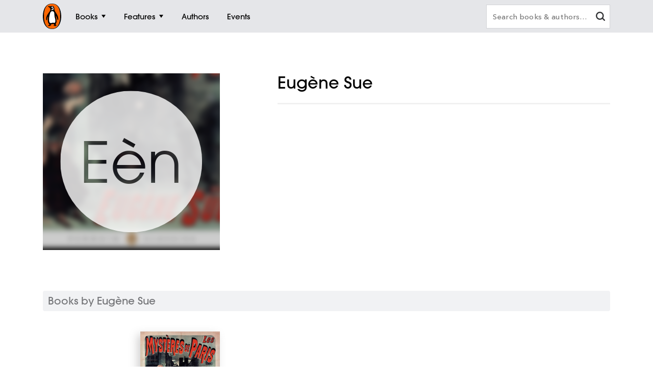

--- FILE ---
content_type: text/html; charset=utf-8
request_url: https://www.google.com/recaptcha/api2/anchor?ar=1&k=6Ld6r3smAAAAANHpBbNjA8OF6RWIBoCHHje6BmN2&co=aHR0cHM6Ly93d3cucGVuZ3Vpbi5jby5uejo0NDM.&hl=en&v=PoyoqOPhxBO7pBk68S4YbpHZ&size=invisible&anchor-ms=20000&execute-ms=30000&cb=w6v1aiehttuu
body_size: 48645
content:
<!DOCTYPE HTML><html dir="ltr" lang="en"><head><meta http-equiv="Content-Type" content="text/html; charset=UTF-8">
<meta http-equiv="X-UA-Compatible" content="IE=edge">
<title>reCAPTCHA</title>
<style type="text/css">
/* cyrillic-ext */
@font-face {
  font-family: 'Roboto';
  font-style: normal;
  font-weight: 400;
  font-stretch: 100%;
  src: url(//fonts.gstatic.com/s/roboto/v48/KFO7CnqEu92Fr1ME7kSn66aGLdTylUAMa3GUBHMdazTgWw.woff2) format('woff2');
  unicode-range: U+0460-052F, U+1C80-1C8A, U+20B4, U+2DE0-2DFF, U+A640-A69F, U+FE2E-FE2F;
}
/* cyrillic */
@font-face {
  font-family: 'Roboto';
  font-style: normal;
  font-weight: 400;
  font-stretch: 100%;
  src: url(//fonts.gstatic.com/s/roboto/v48/KFO7CnqEu92Fr1ME7kSn66aGLdTylUAMa3iUBHMdazTgWw.woff2) format('woff2');
  unicode-range: U+0301, U+0400-045F, U+0490-0491, U+04B0-04B1, U+2116;
}
/* greek-ext */
@font-face {
  font-family: 'Roboto';
  font-style: normal;
  font-weight: 400;
  font-stretch: 100%;
  src: url(//fonts.gstatic.com/s/roboto/v48/KFO7CnqEu92Fr1ME7kSn66aGLdTylUAMa3CUBHMdazTgWw.woff2) format('woff2');
  unicode-range: U+1F00-1FFF;
}
/* greek */
@font-face {
  font-family: 'Roboto';
  font-style: normal;
  font-weight: 400;
  font-stretch: 100%;
  src: url(//fonts.gstatic.com/s/roboto/v48/KFO7CnqEu92Fr1ME7kSn66aGLdTylUAMa3-UBHMdazTgWw.woff2) format('woff2');
  unicode-range: U+0370-0377, U+037A-037F, U+0384-038A, U+038C, U+038E-03A1, U+03A3-03FF;
}
/* math */
@font-face {
  font-family: 'Roboto';
  font-style: normal;
  font-weight: 400;
  font-stretch: 100%;
  src: url(//fonts.gstatic.com/s/roboto/v48/KFO7CnqEu92Fr1ME7kSn66aGLdTylUAMawCUBHMdazTgWw.woff2) format('woff2');
  unicode-range: U+0302-0303, U+0305, U+0307-0308, U+0310, U+0312, U+0315, U+031A, U+0326-0327, U+032C, U+032F-0330, U+0332-0333, U+0338, U+033A, U+0346, U+034D, U+0391-03A1, U+03A3-03A9, U+03B1-03C9, U+03D1, U+03D5-03D6, U+03F0-03F1, U+03F4-03F5, U+2016-2017, U+2034-2038, U+203C, U+2040, U+2043, U+2047, U+2050, U+2057, U+205F, U+2070-2071, U+2074-208E, U+2090-209C, U+20D0-20DC, U+20E1, U+20E5-20EF, U+2100-2112, U+2114-2115, U+2117-2121, U+2123-214F, U+2190, U+2192, U+2194-21AE, U+21B0-21E5, U+21F1-21F2, U+21F4-2211, U+2213-2214, U+2216-22FF, U+2308-230B, U+2310, U+2319, U+231C-2321, U+2336-237A, U+237C, U+2395, U+239B-23B7, U+23D0, U+23DC-23E1, U+2474-2475, U+25AF, U+25B3, U+25B7, U+25BD, U+25C1, U+25CA, U+25CC, U+25FB, U+266D-266F, U+27C0-27FF, U+2900-2AFF, U+2B0E-2B11, U+2B30-2B4C, U+2BFE, U+3030, U+FF5B, U+FF5D, U+1D400-1D7FF, U+1EE00-1EEFF;
}
/* symbols */
@font-face {
  font-family: 'Roboto';
  font-style: normal;
  font-weight: 400;
  font-stretch: 100%;
  src: url(//fonts.gstatic.com/s/roboto/v48/KFO7CnqEu92Fr1ME7kSn66aGLdTylUAMaxKUBHMdazTgWw.woff2) format('woff2');
  unicode-range: U+0001-000C, U+000E-001F, U+007F-009F, U+20DD-20E0, U+20E2-20E4, U+2150-218F, U+2190, U+2192, U+2194-2199, U+21AF, U+21E6-21F0, U+21F3, U+2218-2219, U+2299, U+22C4-22C6, U+2300-243F, U+2440-244A, U+2460-24FF, U+25A0-27BF, U+2800-28FF, U+2921-2922, U+2981, U+29BF, U+29EB, U+2B00-2BFF, U+4DC0-4DFF, U+FFF9-FFFB, U+10140-1018E, U+10190-1019C, U+101A0, U+101D0-101FD, U+102E0-102FB, U+10E60-10E7E, U+1D2C0-1D2D3, U+1D2E0-1D37F, U+1F000-1F0FF, U+1F100-1F1AD, U+1F1E6-1F1FF, U+1F30D-1F30F, U+1F315, U+1F31C, U+1F31E, U+1F320-1F32C, U+1F336, U+1F378, U+1F37D, U+1F382, U+1F393-1F39F, U+1F3A7-1F3A8, U+1F3AC-1F3AF, U+1F3C2, U+1F3C4-1F3C6, U+1F3CA-1F3CE, U+1F3D4-1F3E0, U+1F3ED, U+1F3F1-1F3F3, U+1F3F5-1F3F7, U+1F408, U+1F415, U+1F41F, U+1F426, U+1F43F, U+1F441-1F442, U+1F444, U+1F446-1F449, U+1F44C-1F44E, U+1F453, U+1F46A, U+1F47D, U+1F4A3, U+1F4B0, U+1F4B3, U+1F4B9, U+1F4BB, U+1F4BF, U+1F4C8-1F4CB, U+1F4D6, U+1F4DA, U+1F4DF, U+1F4E3-1F4E6, U+1F4EA-1F4ED, U+1F4F7, U+1F4F9-1F4FB, U+1F4FD-1F4FE, U+1F503, U+1F507-1F50B, U+1F50D, U+1F512-1F513, U+1F53E-1F54A, U+1F54F-1F5FA, U+1F610, U+1F650-1F67F, U+1F687, U+1F68D, U+1F691, U+1F694, U+1F698, U+1F6AD, U+1F6B2, U+1F6B9-1F6BA, U+1F6BC, U+1F6C6-1F6CF, U+1F6D3-1F6D7, U+1F6E0-1F6EA, U+1F6F0-1F6F3, U+1F6F7-1F6FC, U+1F700-1F7FF, U+1F800-1F80B, U+1F810-1F847, U+1F850-1F859, U+1F860-1F887, U+1F890-1F8AD, U+1F8B0-1F8BB, U+1F8C0-1F8C1, U+1F900-1F90B, U+1F93B, U+1F946, U+1F984, U+1F996, U+1F9E9, U+1FA00-1FA6F, U+1FA70-1FA7C, U+1FA80-1FA89, U+1FA8F-1FAC6, U+1FACE-1FADC, U+1FADF-1FAE9, U+1FAF0-1FAF8, U+1FB00-1FBFF;
}
/* vietnamese */
@font-face {
  font-family: 'Roboto';
  font-style: normal;
  font-weight: 400;
  font-stretch: 100%;
  src: url(//fonts.gstatic.com/s/roboto/v48/KFO7CnqEu92Fr1ME7kSn66aGLdTylUAMa3OUBHMdazTgWw.woff2) format('woff2');
  unicode-range: U+0102-0103, U+0110-0111, U+0128-0129, U+0168-0169, U+01A0-01A1, U+01AF-01B0, U+0300-0301, U+0303-0304, U+0308-0309, U+0323, U+0329, U+1EA0-1EF9, U+20AB;
}
/* latin-ext */
@font-face {
  font-family: 'Roboto';
  font-style: normal;
  font-weight: 400;
  font-stretch: 100%;
  src: url(//fonts.gstatic.com/s/roboto/v48/KFO7CnqEu92Fr1ME7kSn66aGLdTylUAMa3KUBHMdazTgWw.woff2) format('woff2');
  unicode-range: U+0100-02BA, U+02BD-02C5, U+02C7-02CC, U+02CE-02D7, U+02DD-02FF, U+0304, U+0308, U+0329, U+1D00-1DBF, U+1E00-1E9F, U+1EF2-1EFF, U+2020, U+20A0-20AB, U+20AD-20C0, U+2113, U+2C60-2C7F, U+A720-A7FF;
}
/* latin */
@font-face {
  font-family: 'Roboto';
  font-style: normal;
  font-weight: 400;
  font-stretch: 100%;
  src: url(//fonts.gstatic.com/s/roboto/v48/KFO7CnqEu92Fr1ME7kSn66aGLdTylUAMa3yUBHMdazQ.woff2) format('woff2');
  unicode-range: U+0000-00FF, U+0131, U+0152-0153, U+02BB-02BC, U+02C6, U+02DA, U+02DC, U+0304, U+0308, U+0329, U+2000-206F, U+20AC, U+2122, U+2191, U+2193, U+2212, U+2215, U+FEFF, U+FFFD;
}
/* cyrillic-ext */
@font-face {
  font-family: 'Roboto';
  font-style: normal;
  font-weight: 500;
  font-stretch: 100%;
  src: url(//fonts.gstatic.com/s/roboto/v48/KFO7CnqEu92Fr1ME7kSn66aGLdTylUAMa3GUBHMdazTgWw.woff2) format('woff2');
  unicode-range: U+0460-052F, U+1C80-1C8A, U+20B4, U+2DE0-2DFF, U+A640-A69F, U+FE2E-FE2F;
}
/* cyrillic */
@font-face {
  font-family: 'Roboto';
  font-style: normal;
  font-weight: 500;
  font-stretch: 100%;
  src: url(//fonts.gstatic.com/s/roboto/v48/KFO7CnqEu92Fr1ME7kSn66aGLdTylUAMa3iUBHMdazTgWw.woff2) format('woff2');
  unicode-range: U+0301, U+0400-045F, U+0490-0491, U+04B0-04B1, U+2116;
}
/* greek-ext */
@font-face {
  font-family: 'Roboto';
  font-style: normal;
  font-weight: 500;
  font-stretch: 100%;
  src: url(//fonts.gstatic.com/s/roboto/v48/KFO7CnqEu92Fr1ME7kSn66aGLdTylUAMa3CUBHMdazTgWw.woff2) format('woff2');
  unicode-range: U+1F00-1FFF;
}
/* greek */
@font-face {
  font-family: 'Roboto';
  font-style: normal;
  font-weight: 500;
  font-stretch: 100%;
  src: url(//fonts.gstatic.com/s/roboto/v48/KFO7CnqEu92Fr1ME7kSn66aGLdTylUAMa3-UBHMdazTgWw.woff2) format('woff2');
  unicode-range: U+0370-0377, U+037A-037F, U+0384-038A, U+038C, U+038E-03A1, U+03A3-03FF;
}
/* math */
@font-face {
  font-family: 'Roboto';
  font-style: normal;
  font-weight: 500;
  font-stretch: 100%;
  src: url(//fonts.gstatic.com/s/roboto/v48/KFO7CnqEu92Fr1ME7kSn66aGLdTylUAMawCUBHMdazTgWw.woff2) format('woff2');
  unicode-range: U+0302-0303, U+0305, U+0307-0308, U+0310, U+0312, U+0315, U+031A, U+0326-0327, U+032C, U+032F-0330, U+0332-0333, U+0338, U+033A, U+0346, U+034D, U+0391-03A1, U+03A3-03A9, U+03B1-03C9, U+03D1, U+03D5-03D6, U+03F0-03F1, U+03F4-03F5, U+2016-2017, U+2034-2038, U+203C, U+2040, U+2043, U+2047, U+2050, U+2057, U+205F, U+2070-2071, U+2074-208E, U+2090-209C, U+20D0-20DC, U+20E1, U+20E5-20EF, U+2100-2112, U+2114-2115, U+2117-2121, U+2123-214F, U+2190, U+2192, U+2194-21AE, U+21B0-21E5, U+21F1-21F2, U+21F4-2211, U+2213-2214, U+2216-22FF, U+2308-230B, U+2310, U+2319, U+231C-2321, U+2336-237A, U+237C, U+2395, U+239B-23B7, U+23D0, U+23DC-23E1, U+2474-2475, U+25AF, U+25B3, U+25B7, U+25BD, U+25C1, U+25CA, U+25CC, U+25FB, U+266D-266F, U+27C0-27FF, U+2900-2AFF, U+2B0E-2B11, U+2B30-2B4C, U+2BFE, U+3030, U+FF5B, U+FF5D, U+1D400-1D7FF, U+1EE00-1EEFF;
}
/* symbols */
@font-face {
  font-family: 'Roboto';
  font-style: normal;
  font-weight: 500;
  font-stretch: 100%;
  src: url(//fonts.gstatic.com/s/roboto/v48/KFO7CnqEu92Fr1ME7kSn66aGLdTylUAMaxKUBHMdazTgWw.woff2) format('woff2');
  unicode-range: U+0001-000C, U+000E-001F, U+007F-009F, U+20DD-20E0, U+20E2-20E4, U+2150-218F, U+2190, U+2192, U+2194-2199, U+21AF, U+21E6-21F0, U+21F3, U+2218-2219, U+2299, U+22C4-22C6, U+2300-243F, U+2440-244A, U+2460-24FF, U+25A0-27BF, U+2800-28FF, U+2921-2922, U+2981, U+29BF, U+29EB, U+2B00-2BFF, U+4DC0-4DFF, U+FFF9-FFFB, U+10140-1018E, U+10190-1019C, U+101A0, U+101D0-101FD, U+102E0-102FB, U+10E60-10E7E, U+1D2C0-1D2D3, U+1D2E0-1D37F, U+1F000-1F0FF, U+1F100-1F1AD, U+1F1E6-1F1FF, U+1F30D-1F30F, U+1F315, U+1F31C, U+1F31E, U+1F320-1F32C, U+1F336, U+1F378, U+1F37D, U+1F382, U+1F393-1F39F, U+1F3A7-1F3A8, U+1F3AC-1F3AF, U+1F3C2, U+1F3C4-1F3C6, U+1F3CA-1F3CE, U+1F3D4-1F3E0, U+1F3ED, U+1F3F1-1F3F3, U+1F3F5-1F3F7, U+1F408, U+1F415, U+1F41F, U+1F426, U+1F43F, U+1F441-1F442, U+1F444, U+1F446-1F449, U+1F44C-1F44E, U+1F453, U+1F46A, U+1F47D, U+1F4A3, U+1F4B0, U+1F4B3, U+1F4B9, U+1F4BB, U+1F4BF, U+1F4C8-1F4CB, U+1F4D6, U+1F4DA, U+1F4DF, U+1F4E3-1F4E6, U+1F4EA-1F4ED, U+1F4F7, U+1F4F9-1F4FB, U+1F4FD-1F4FE, U+1F503, U+1F507-1F50B, U+1F50D, U+1F512-1F513, U+1F53E-1F54A, U+1F54F-1F5FA, U+1F610, U+1F650-1F67F, U+1F687, U+1F68D, U+1F691, U+1F694, U+1F698, U+1F6AD, U+1F6B2, U+1F6B9-1F6BA, U+1F6BC, U+1F6C6-1F6CF, U+1F6D3-1F6D7, U+1F6E0-1F6EA, U+1F6F0-1F6F3, U+1F6F7-1F6FC, U+1F700-1F7FF, U+1F800-1F80B, U+1F810-1F847, U+1F850-1F859, U+1F860-1F887, U+1F890-1F8AD, U+1F8B0-1F8BB, U+1F8C0-1F8C1, U+1F900-1F90B, U+1F93B, U+1F946, U+1F984, U+1F996, U+1F9E9, U+1FA00-1FA6F, U+1FA70-1FA7C, U+1FA80-1FA89, U+1FA8F-1FAC6, U+1FACE-1FADC, U+1FADF-1FAE9, U+1FAF0-1FAF8, U+1FB00-1FBFF;
}
/* vietnamese */
@font-face {
  font-family: 'Roboto';
  font-style: normal;
  font-weight: 500;
  font-stretch: 100%;
  src: url(//fonts.gstatic.com/s/roboto/v48/KFO7CnqEu92Fr1ME7kSn66aGLdTylUAMa3OUBHMdazTgWw.woff2) format('woff2');
  unicode-range: U+0102-0103, U+0110-0111, U+0128-0129, U+0168-0169, U+01A0-01A1, U+01AF-01B0, U+0300-0301, U+0303-0304, U+0308-0309, U+0323, U+0329, U+1EA0-1EF9, U+20AB;
}
/* latin-ext */
@font-face {
  font-family: 'Roboto';
  font-style: normal;
  font-weight: 500;
  font-stretch: 100%;
  src: url(//fonts.gstatic.com/s/roboto/v48/KFO7CnqEu92Fr1ME7kSn66aGLdTylUAMa3KUBHMdazTgWw.woff2) format('woff2');
  unicode-range: U+0100-02BA, U+02BD-02C5, U+02C7-02CC, U+02CE-02D7, U+02DD-02FF, U+0304, U+0308, U+0329, U+1D00-1DBF, U+1E00-1E9F, U+1EF2-1EFF, U+2020, U+20A0-20AB, U+20AD-20C0, U+2113, U+2C60-2C7F, U+A720-A7FF;
}
/* latin */
@font-face {
  font-family: 'Roboto';
  font-style: normal;
  font-weight: 500;
  font-stretch: 100%;
  src: url(//fonts.gstatic.com/s/roboto/v48/KFO7CnqEu92Fr1ME7kSn66aGLdTylUAMa3yUBHMdazQ.woff2) format('woff2');
  unicode-range: U+0000-00FF, U+0131, U+0152-0153, U+02BB-02BC, U+02C6, U+02DA, U+02DC, U+0304, U+0308, U+0329, U+2000-206F, U+20AC, U+2122, U+2191, U+2193, U+2212, U+2215, U+FEFF, U+FFFD;
}
/* cyrillic-ext */
@font-face {
  font-family: 'Roboto';
  font-style: normal;
  font-weight: 900;
  font-stretch: 100%;
  src: url(//fonts.gstatic.com/s/roboto/v48/KFO7CnqEu92Fr1ME7kSn66aGLdTylUAMa3GUBHMdazTgWw.woff2) format('woff2');
  unicode-range: U+0460-052F, U+1C80-1C8A, U+20B4, U+2DE0-2DFF, U+A640-A69F, U+FE2E-FE2F;
}
/* cyrillic */
@font-face {
  font-family: 'Roboto';
  font-style: normal;
  font-weight: 900;
  font-stretch: 100%;
  src: url(//fonts.gstatic.com/s/roboto/v48/KFO7CnqEu92Fr1ME7kSn66aGLdTylUAMa3iUBHMdazTgWw.woff2) format('woff2');
  unicode-range: U+0301, U+0400-045F, U+0490-0491, U+04B0-04B1, U+2116;
}
/* greek-ext */
@font-face {
  font-family: 'Roboto';
  font-style: normal;
  font-weight: 900;
  font-stretch: 100%;
  src: url(//fonts.gstatic.com/s/roboto/v48/KFO7CnqEu92Fr1ME7kSn66aGLdTylUAMa3CUBHMdazTgWw.woff2) format('woff2');
  unicode-range: U+1F00-1FFF;
}
/* greek */
@font-face {
  font-family: 'Roboto';
  font-style: normal;
  font-weight: 900;
  font-stretch: 100%;
  src: url(//fonts.gstatic.com/s/roboto/v48/KFO7CnqEu92Fr1ME7kSn66aGLdTylUAMa3-UBHMdazTgWw.woff2) format('woff2');
  unicode-range: U+0370-0377, U+037A-037F, U+0384-038A, U+038C, U+038E-03A1, U+03A3-03FF;
}
/* math */
@font-face {
  font-family: 'Roboto';
  font-style: normal;
  font-weight: 900;
  font-stretch: 100%;
  src: url(//fonts.gstatic.com/s/roboto/v48/KFO7CnqEu92Fr1ME7kSn66aGLdTylUAMawCUBHMdazTgWw.woff2) format('woff2');
  unicode-range: U+0302-0303, U+0305, U+0307-0308, U+0310, U+0312, U+0315, U+031A, U+0326-0327, U+032C, U+032F-0330, U+0332-0333, U+0338, U+033A, U+0346, U+034D, U+0391-03A1, U+03A3-03A9, U+03B1-03C9, U+03D1, U+03D5-03D6, U+03F0-03F1, U+03F4-03F5, U+2016-2017, U+2034-2038, U+203C, U+2040, U+2043, U+2047, U+2050, U+2057, U+205F, U+2070-2071, U+2074-208E, U+2090-209C, U+20D0-20DC, U+20E1, U+20E5-20EF, U+2100-2112, U+2114-2115, U+2117-2121, U+2123-214F, U+2190, U+2192, U+2194-21AE, U+21B0-21E5, U+21F1-21F2, U+21F4-2211, U+2213-2214, U+2216-22FF, U+2308-230B, U+2310, U+2319, U+231C-2321, U+2336-237A, U+237C, U+2395, U+239B-23B7, U+23D0, U+23DC-23E1, U+2474-2475, U+25AF, U+25B3, U+25B7, U+25BD, U+25C1, U+25CA, U+25CC, U+25FB, U+266D-266F, U+27C0-27FF, U+2900-2AFF, U+2B0E-2B11, U+2B30-2B4C, U+2BFE, U+3030, U+FF5B, U+FF5D, U+1D400-1D7FF, U+1EE00-1EEFF;
}
/* symbols */
@font-face {
  font-family: 'Roboto';
  font-style: normal;
  font-weight: 900;
  font-stretch: 100%;
  src: url(//fonts.gstatic.com/s/roboto/v48/KFO7CnqEu92Fr1ME7kSn66aGLdTylUAMaxKUBHMdazTgWw.woff2) format('woff2');
  unicode-range: U+0001-000C, U+000E-001F, U+007F-009F, U+20DD-20E0, U+20E2-20E4, U+2150-218F, U+2190, U+2192, U+2194-2199, U+21AF, U+21E6-21F0, U+21F3, U+2218-2219, U+2299, U+22C4-22C6, U+2300-243F, U+2440-244A, U+2460-24FF, U+25A0-27BF, U+2800-28FF, U+2921-2922, U+2981, U+29BF, U+29EB, U+2B00-2BFF, U+4DC0-4DFF, U+FFF9-FFFB, U+10140-1018E, U+10190-1019C, U+101A0, U+101D0-101FD, U+102E0-102FB, U+10E60-10E7E, U+1D2C0-1D2D3, U+1D2E0-1D37F, U+1F000-1F0FF, U+1F100-1F1AD, U+1F1E6-1F1FF, U+1F30D-1F30F, U+1F315, U+1F31C, U+1F31E, U+1F320-1F32C, U+1F336, U+1F378, U+1F37D, U+1F382, U+1F393-1F39F, U+1F3A7-1F3A8, U+1F3AC-1F3AF, U+1F3C2, U+1F3C4-1F3C6, U+1F3CA-1F3CE, U+1F3D4-1F3E0, U+1F3ED, U+1F3F1-1F3F3, U+1F3F5-1F3F7, U+1F408, U+1F415, U+1F41F, U+1F426, U+1F43F, U+1F441-1F442, U+1F444, U+1F446-1F449, U+1F44C-1F44E, U+1F453, U+1F46A, U+1F47D, U+1F4A3, U+1F4B0, U+1F4B3, U+1F4B9, U+1F4BB, U+1F4BF, U+1F4C8-1F4CB, U+1F4D6, U+1F4DA, U+1F4DF, U+1F4E3-1F4E6, U+1F4EA-1F4ED, U+1F4F7, U+1F4F9-1F4FB, U+1F4FD-1F4FE, U+1F503, U+1F507-1F50B, U+1F50D, U+1F512-1F513, U+1F53E-1F54A, U+1F54F-1F5FA, U+1F610, U+1F650-1F67F, U+1F687, U+1F68D, U+1F691, U+1F694, U+1F698, U+1F6AD, U+1F6B2, U+1F6B9-1F6BA, U+1F6BC, U+1F6C6-1F6CF, U+1F6D3-1F6D7, U+1F6E0-1F6EA, U+1F6F0-1F6F3, U+1F6F7-1F6FC, U+1F700-1F7FF, U+1F800-1F80B, U+1F810-1F847, U+1F850-1F859, U+1F860-1F887, U+1F890-1F8AD, U+1F8B0-1F8BB, U+1F8C0-1F8C1, U+1F900-1F90B, U+1F93B, U+1F946, U+1F984, U+1F996, U+1F9E9, U+1FA00-1FA6F, U+1FA70-1FA7C, U+1FA80-1FA89, U+1FA8F-1FAC6, U+1FACE-1FADC, U+1FADF-1FAE9, U+1FAF0-1FAF8, U+1FB00-1FBFF;
}
/* vietnamese */
@font-face {
  font-family: 'Roboto';
  font-style: normal;
  font-weight: 900;
  font-stretch: 100%;
  src: url(//fonts.gstatic.com/s/roboto/v48/KFO7CnqEu92Fr1ME7kSn66aGLdTylUAMa3OUBHMdazTgWw.woff2) format('woff2');
  unicode-range: U+0102-0103, U+0110-0111, U+0128-0129, U+0168-0169, U+01A0-01A1, U+01AF-01B0, U+0300-0301, U+0303-0304, U+0308-0309, U+0323, U+0329, U+1EA0-1EF9, U+20AB;
}
/* latin-ext */
@font-face {
  font-family: 'Roboto';
  font-style: normal;
  font-weight: 900;
  font-stretch: 100%;
  src: url(//fonts.gstatic.com/s/roboto/v48/KFO7CnqEu92Fr1ME7kSn66aGLdTylUAMa3KUBHMdazTgWw.woff2) format('woff2');
  unicode-range: U+0100-02BA, U+02BD-02C5, U+02C7-02CC, U+02CE-02D7, U+02DD-02FF, U+0304, U+0308, U+0329, U+1D00-1DBF, U+1E00-1E9F, U+1EF2-1EFF, U+2020, U+20A0-20AB, U+20AD-20C0, U+2113, U+2C60-2C7F, U+A720-A7FF;
}
/* latin */
@font-face {
  font-family: 'Roboto';
  font-style: normal;
  font-weight: 900;
  font-stretch: 100%;
  src: url(//fonts.gstatic.com/s/roboto/v48/KFO7CnqEu92Fr1ME7kSn66aGLdTylUAMa3yUBHMdazQ.woff2) format('woff2');
  unicode-range: U+0000-00FF, U+0131, U+0152-0153, U+02BB-02BC, U+02C6, U+02DA, U+02DC, U+0304, U+0308, U+0329, U+2000-206F, U+20AC, U+2122, U+2191, U+2193, U+2212, U+2215, U+FEFF, U+FFFD;
}

</style>
<link rel="stylesheet" type="text/css" href="https://www.gstatic.com/recaptcha/releases/PoyoqOPhxBO7pBk68S4YbpHZ/styles__ltr.css">
<script nonce="fBSTn0tObk5971NIrRoU_Q" type="text/javascript">window['__recaptcha_api'] = 'https://www.google.com/recaptcha/api2/';</script>
<script type="text/javascript" src="https://www.gstatic.com/recaptcha/releases/PoyoqOPhxBO7pBk68S4YbpHZ/recaptcha__en.js" nonce="fBSTn0tObk5971NIrRoU_Q">
      
    </script></head>
<body><div id="rc-anchor-alert" class="rc-anchor-alert"></div>
<input type="hidden" id="recaptcha-token" value="[base64]">
<script type="text/javascript" nonce="fBSTn0tObk5971NIrRoU_Q">
      recaptcha.anchor.Main.init("[\x22ainput\x22,[\x22bgdata\x22,\x22\x22,\[base64]/[base64]/[base64]/[base64]/[base64]/[base64]/[base64]/[base64]/[base64]/[base64]\\u003d\x22,\[base64]\x22,\x22w71OwpvDnsOdwrgpGnDDnB4awqEoL8O2V11vXcK/wp9KTcOMwr/DosOADnTCosKvw6XCggbDhcKkw5fDh8K4wow0wqpycGxUw6LCmBtbfMKZw4nCicK/fcO2w4rDgMKJwrNWQFhPDsKrHMKIwp0TLcOyIMOHNsO2w5HDulfCrGzDqcKswp7ChsKOwpNGfMO4wobDg0cMDjfCmygJw7spwoUdwobCkl7ClsOJw53DsmhvwrrCqcO7GT/Cm8OFw6hEwrrCjSVow5tXwoIfw7pVw5HDnsO4asOCwrw6wqZjBcK6IcOISCXCoWjDnsO+Q8KcbsK/wqp5w61hHsOlw6cpwpxSw4w7J8Kkw6/CtsOFSUsNw4MQwrzDjsOjB8OLw7HCscKewodIwoXDisKmw6LDlcOYCAYkwpFvw6gkFg5Mw4F4OsOdNsOhwppywrNEwq3CvsK/wps8JMKzwoXCrsKbB0TDrcK9dhtQw5B5MF/CncOOMcOhwqLDtsKOw7rDpgICw5vCs8KFwoILw6jCngLCm8OIwpnCkMKDwqcbMSXCsGNIasOuecKwaMKCHMO0XsO7w65QEAXDt8KsbMOWYTt3A8Kzw4wLw63CmsKgwqcww6fDo8O7w7/DpV1sQxhgVDxHES7Dl8Oew7DCrcO8TjxEACHCtMKGKkl5w75Ze0hYw7QHeS9YEMKHw7/CojYzaMOmV8ObY8K2w5pLw7PDrSpQw5vDpsOwS8KWFcKFGcO/[base64]/Do8Oxw6IfbCjCkWHChGQHwq9tX8KZB8KFBV7Dv8KNwoIawqZBZFXCo2nCmcK8GzV4AQwBEE3ClMK6wqQ5w5rCksK5wpwgDx0zP0oGY8O1LcO4w515S8Kaw7kYwqNbw7nDiSHDqgrCgsKZfX0sw4/ClTdYw6fDnsKDw5wrw4VBGMKhwqI3BsK9w6IEw5rDgMOcWMKew4TDpMOWSsKuNMK7W8OkHTfCui3DoiRBw7PCqC1WA0DDusOjBMOWw6ZawpgfcMOMwo/DjsOlTCvCnwVDw67DvRPDlHM/wqp2w5PCvX0mQSA+w7PDt0t/wqzDisKdw5RTwoszw7LCtsKeVQAjJhnDg158YcKHAMO6Rw3CucOXeX4jw7DDn8OXw5jCslrDosKtU0AiwqR5wqbCiBrDmMOHw5vCjcKTwp7CuMKwwplUR8KsB1A4wpEwa3kyw5Vnwp/[base64]/w7wlw4VXwqvDjhDCsnvCvsOww4hhHWJwwpfDpMK/acO6C343wo03FzglfsOrSh84a8O0M8ODw4zCicKwAFTCvcKTdTtcfVN8w4nCryjDpFvDuwMNU8KMAgHCn2IjRMKANMOpA8O2w4vDmcKfMEwHw7zCqMOowokaUj9dXHPCrRdjw5jCqMKHRlrCpiNYGzbDlU/CkcKhe19HCW/[base64]/w4vCsndcw7IYKsKHwqLDv8KTwrHCqTkXSsKsesKaw68QIynDvMOqwqM5LsK/[base64]/Cg3fDkcKgV8Onw7pjUxYUwpo+f2sXY8OQbHcKwrzDpQpjwppQZcKiGRYEA8Onw7rDisOtwrLDjsO/ecO+wqgqe8KEw4/DssOlwrzDj2ckfSLDgmwNwqbDgk3Dhz4NwpgGDcONwpTDuMO7w6PCoMO5IHrDiwI+w6PDk8Okb8OBw7ISw6jDo0HDgj3DrQTCiRtnVMOURC/CmSsrw77Dm2Iawppyw5wtG3bDtsOOIMKlUsK5bsOfQcKJTMOeAyVKAcOdd8K1chh+w7bCp1DCgFHCjGLCrk7Dhz47w5owYcKPUiRUwpfDuxcgDFjCjQQpwobDpzbDhMKTwr/DuE0jw4DCiTg5wrvCosOWwrrDoMKDHkvCtMOwLxQuwq8RwoVhwonDoETCvAHDhiFpQcOhw7wXb8OdwpIfDkDDhsO6byZ8B8Obw5nDgj/Cpxo0Cmxsw7zCt8ONQsOfw4x3wq5pwpYfw7J4W8KKw5XDncOKAiDCvcOhwqbClsOJKl3CrMKlwqHCvkLDrmrDpcOxZUQkF8K1w7Ybw5/DoEPCgsObDcKoDAXDni7CncO1NcOzd3opw6Q1SMOnwqgEI8O1DhAbwqXCqsKSwrIGwpJnW07Dsw4kw6DDjcOGwovDnsOaw7JbDgfCnMK6BUgOwrvDkMKQICE2d8Kew4/CixTDkcONAGcGwq3DuMK0ZsOyQRDDn8O/w7nChsOiw63DtVogw4pkUElIw4VgD08SBWPDksOSK3vCjU7ChUrDlsOGB07CucK7MTHCuGrCgHsHD8OMwrPChmHDuk9hQUHDs3/CqMKpwpUCLHYmbcORXsKnwpXCuMOLehXDojbDicOfDsOdwpHCjMODf3LCiXXDgg9XwpvCi8O1FsOeUC9CIlzDosKmOsOhA8KhIU/CjsK8LsKLZT/CqSDDqsK+M8K+wrB+wpLClMOJw6HDqy0Te1XDuGcfwp/Cn8KMTMOgwqbDgxXCvcKAwpLDq8KJJV3Ck8OqB0cbw7lvHjjCk8ODw6XCr8O3C1Njw4x7w5XDpXFqw4B0WnjCjT5Jw4LDnXbDvjrCqMKzTBzCrsOXwoDDqcOCw7QGQHMQw6dUSsOSS8KEWmXCpsKjw7TCsMOkCMKXwqM/XsKZwpjCucOww5xWJ8KyfsKiVRvChcOJwpIhwo1WwoLDgV/Cj8Ovw6zCpzvDmsKtwo/DocKpPMOxRFtCw6nCmA8masKVwqzDiMKGw6LCs8KjVsKJw7HDs8KmTcOHwo7DrMKnwpHDhlw0WGkFw4fCsh3CqWYAw7cLcRQHwqoZQsOewrMjwqHDqMKAKcKIEX4CR1bCp8KUDTBfWMKAwrUtA8O6wp/DijAVLcKnfcOxwqfDkFzDjMO4w459LcOdw4PDtSI3wpDDp8O4wpUlXypWbMOWSg/Cl3YEwrkkwrHCnS7CnibDvcKnw5dSwoXDuXDCg8Klw5HChCvDisKbdMKrw4Ugd0nChcKkZhUuw6NHw4zChcKqw6DCpMO1aMK+w4BibiTCmsOxVsKqU8ONdcO7w7zCghvClsKRw7HCmgpiaV5Zw41Sf1TClcKFKipgX2Ubw7Nzw4/[base64]/A8Knw7HClwt0TMK2GsOiw6poRMOHwpBQR0YOwrNsDVnCtMOUw7ZqSSLDpHlrHjTDvBIjJsOHwpHCmS4bw4fCnMKlw4cUFMKgw5nDtcKoP8Osw7nDkRXCgBQ5UsKDwqYBw7tsK8KJwrMfYMOQw5PClmtIOhDDtWI7TXNQw4bDvH3DgMKZw5vDp1x/FsKtSQ7ChnrDrijDtlrDuFPDmcO/w5PDvB0kwpQdJsKfwrzChlLDmsOZUMOjw4rDgQgFcELDk8OTwpjDjWstbXXDkcOQJMK4w5VQw57CuMK2flvChULDhgTCu8KewpfDl35zfMOkNsOsAcKow4p+wo/Cn1TDgcK7w4o4K8KBe8KndcKvAcKew4YAwrxvwrNNDMOpwrvDrMOaw6dMwpzCpsOew4kPw44vwoM+wpXDnVpJw44Xw53DoMKXwrnCoTHCqGXChA7DnjzDl8OKwoTDtcKuwppcfQM6ABJlTHHDmQHDncO0w6HDl8OaQMOpw51fLn/[base64]/[base64]/[base64]/DusKAZcOfUsKEEMKpwr7DgVDCocOlwpLCl8KdPkFkw6LDh8Ouwo/CjwYAF8Oqw7PCkStEwr7DicK8w6XDq8ODwo7DqcOrPsOuwqfCqDrDhk/DgCImw7dPwqTCjh0pwpnDh8OQw6vDpUwQFRNnXcOtQ8KnFsOuRcKyCChzwqJ/w4suwp5iNnDDthIAE8KQLcKRw70YwrTCssKEf0/DvWFmw4ZIwpjCowhLw5w7w6g+MnfCj0AkIB9Lw6DDmMOPScKbP0rDh8OOwr17woDDsMODNsKBwpxAw6UaMTJPwpN3Jw/CkBPCnHjDuFDDm2bDhk54wqPDuSzDtsOGwo/CoybCtsObcwZuwp8vw7ckw5bDpsOUVjBlwpwswo56ScKIfcOZdsOwG0xtS8KqDQzCiMOPTcKuLxlPwq3Cn8OTwp7DucO/PltTwoUZJkbCs1zDjcONUMK8w7XDlWjDl8KSw4Ulw4wbwo8Vw6duw6TDkRNTw59JcHp8w4XDi8Kkw4bDpsK6w4HDgMOZw64JXTsRU8KawqwPVBIpLzp7akXDrMKPw5MvCcK2w48AM8KbXnnCqh7DtMKOwqDDt0QPw6rCvRVvLMKZw4/[base64]/w7LDocKWwpXDh3PCjEfDm8OFKgHDlRvChsOBB29kw7NIw7TDkcO0w454MjjClcOGNAlTFFwbAcOBwrtcw79YPxJRw6lGworCocOKw4TDkcOfwr9/NMOcw6F3w5TDjcOWw45nHsOeZjDDkMOjw5R3ccK8wrfCocKeecOEw7lMw5AOw69JwrbCnMKyw7w9wpfCqEXDrhs+w4jCvx7ClQo8C03ChkDClsO2w5rCsSjCmsK9wp/CtlfDmcOmYsKRw5LCnMO3OCpjwo/[base64]/CtyBrIQrDucOQwrsBw4xzZTbCgXBewp7CsGUcJ2PDgMKbw7/DmDR/YMKKw4Yqw67CusKHwqXDucOTOcO2woEZIsOyDcKIdsOjZ3Uvwp/CusKnK8KnRBlcKcO3GzTDucOmw5IlBjbDg07DjjnCuMOkw7XDhgjCpwrCg8KQwqEvw5BdwrwzwpzDvsK8wo/CmWdAw5Z3YG7DocKJwoxtf0AaJ1YjbknDgsKma3UQGwxhSMO/CsKPKMKlLkzCpMOBElPDk8K1fMOAw4bDgEcqCRM2w7s+fcK9wprCsB9cPcKfcB/DosOLwpJbw7YgOcOZEDLDphnClQNyw6M5w4/DiMKSw43CgG8ROFFGX8OCP8OvDsODw5/DsCdgwqLCvsOxUykXIcO4ZsOgwrPDvcOyNjPCtsKAw5ZlwoMMfx/[base64]/LcOTw7sPw5rDhGrCrW4PQ8O8woFHwqxHBMKJwpjDlCjDrwXDjMKGwr/CqXVBBxQGwqzDpTcWw67CgTvCr3nCsnEPwohfV8KMw7NlwrN+w6YmOsKKw5fDnsK2w6hDcGLDncO8ZQc0BcKbe8OJBi/[base64]/Dg8K2w4Apw4LDs8OzdXscwpQJNwV6wqvDl29aWsKhwo/CoH1nVmPCl0Nuw5nDmWJmw6/Cg8OrPw46W1TDpmPCiTQ9ci1+w7xhwpgoPsO8w4rCk8KPGFdEwqN5RDLCscOswqt2woNIwoTDg17CmsK6AzDCujxUe8K4YibDqyoHIMKZw7h3FlxFQsK1w4ISOsKeHcOJBV1+KQ3CksOdYMOrVH/ClcOUJDDDiCLCvgsKw7LCg1EDUcOCwozDo31dWjA8w7/DqsO1fBMPO8OMI8Knw7/CuHnDnMOtMcKPw6MBw4zCpcK+w5nDoH7Dmw7CoMOEw5jCiBXCi0DCuMO3w7EYw6k6wrRMS04ZwrzCg8Oqw5hvw6jCisK/csOlwr90LMOiwr4xB3bCnUdcwq0Zw7MJw6Rlwo3CvMKqfWHCq0DCuxvCgRHCmMKOwoTDicKPXcO4XsKdYA9/wptOw6bCpz7Dr8O9DcKnw4IPw77CmzFzOWLDumvCvD1cwpfDgCo8Ej/[base64]/CqMKbTmHDvsOxw6Mww7Jvwqd8GVXDnsOxLcOXd8Kkenx/wpnDskx1dUjChkJmdcKmHTpnwq/[base64]/w7nDtz3DlMKtw7vDgSlnw4lvw4skw6xQeCsuCsKlwrAlwpjDksK9wqnDs8KPPC3Co8KsOwocAcKVUcO0d8K6w5V4PsKUwrEfNELDssKAwr3CiDFRwrPDpmrDpi/CoBA5GHdLwoLCvlbCjsKmecOkwoghBcKqFcO1wrDCgldNRHYtKsOkw64Jwpt/[base64]/DhgpDDVs2w5QDUsODFMK3w6HDoCXDkkXDqFlcVHYTwrsnXsKzwqlxwqt2aHt4H8ORU2PCu8O/fVwNwovDgXzCoUzDn27CoGt5WkwQw6MOw43DgGfCuFPDkcOzwpoUwovDlFt1HSZwwq3Cm2QwVTBFDhnCrcKaw4sZw6tmw59UNsOUAMKFw65ewroRWSLDkMOqw64YwqPCsCBuwoQBRMKew7jDscKzf8KTb1PCuMKxw7DDsTdvdmk9wpgeFsKIQ8Kjdx/CtcOjw6zDjsOZBsO0c0cIFxR1w4vCkX4tw4HDkALCuU8ow5zCicOqwq/CiQXDn8KEWVcmOMO2w67DrGIOwpHCvsOUw5DDusKYL2zCvGp0djx8WVHDiGjCiDTDjxxmw7Y0wrnCvsK+dhwKwpTDnMOdwqJlfXHCksOkW8KoWsKuF8Kbwq0mAE8bwo0Xw4vDlRzDp8K5XsOSwrnDq8Kuw5/DtSQtcRRpwpkFO8KPw5xyIA3DlUbCisONw7HCosKgw4HCpsKnanzDr8K9w6DCr1LCosKdFXbCpsK4wqTDj0nCtg8Bwog4w5PDrsOTHUN/[base64]/DghTCmMOPw6NqwrHCjUvDqsKiwq3DksObWhQFwp3CucOnDMOlw7nDl0zCp3/Ck8OOw6bDkMKSa3/DokLDhkvDnMO/DMO9d0RfW1AXwonDvgpPw7/[base64]/[base64]/Ds8Orw7LDskRjw7gzw7rCtMOOw795SVvCksKdCsOHw48pwrXCqcOjPMOsKm15w7NOE1A4w6bCoXjDpl7CosOvw7U8CiHDqMOCC8K5wqdXKXTCosKVZsKNw5vCnMO/d8KvIxdQZMO/LAgswrDCjMKoEsOjw4Ine8K/N0J4Unxtw71Lf8KCwqbCi0bCjg7Dnn48wrvCg8Kww6bChcOOYsKNGA8Mwqlnw5U9I8OWw51fLjlywqllZXczCsOOw5/[base64]/WgUCSsKiScOMN8O5Ch3CoyvDr3JnwrEPThZ0wr/DrsKAw6XDkcK0JkfDtR0ewqJ4w5lsdsKrVkPDnFApYMOcAcKcw5zDkMKteFB/F8OzN2d+w7/[base64]/CrB7DlcO0w6/Dv8Omw5nCp8Ocw6sYPHhsEgLDnW8NwqAAwppcFn5tJl7DvsOlw4/[base64]/GEvCqhIuCcO5wrXCmRzCnsOmXMO8XHcPI3Jqw61ADwvDqH0+w6nDiWzDgEhuDCHDoBLDnMOJw6oYw7fDk8KQAMOmRCxEcMOww7UcaEHDjcKcZMKEwoPCi1JTdcOCwqhsRsKww7hGeyFpwrx+w7/Dr0N9ecOCw4fDncKgAMKVw7NjwqZqwoB+w6NkOi0Uw5fCgcOfCAvCpUdZTcK3L8KsK8Kqw4IeKh/DusORwobCksKiw6jCnCDCk2jDnF7DsTLCkwTCicKJwo3DsU/CsFpAMcK9wpPCuSnCjUbDikYgw4wjwr/DosOJw6LDoyJybsOtw7LDh8KGecOVwp7CusKLw4/[base64]/w61KwrIaBMOzLCjDtVLDvcO4wr45wp1UFwjDvMKxZG/DpsOpw7vCjsKCRiR5EcKgwozDi2wsR1cjwqFPHnPDqlrCrh4MfMOKw78vw7nCnzfDiUXCvB3DvVHCjg/Di8KFVMOWTzMdwoorIDZAw6Iswr0UD8KybQQUXAY9PgtUwpXCuVzCjB3CucOwwqd+wpMMw6/CgMKlwpZtbMOgw5/DpsKOIiTCn07Di8K1wrB2woQJw4cXIj3Cqip/w70SbTvCrMOrWMOabmfCnEwZEsO0wqEZRW9fHcOww67Cty0zwpTDv8K7w4nChsOnGgR+RcK9wr/ClMOzdQ3CrcOQw4fCtCjCr8OywpDCtMKDwrhXdBLCrcKFG8OWUyDCucKlwoXCkhcOwrzDiXQBwpzCtyQew5jCusK1woBdw5Y7wp7Dq8KtRMOJwp3DlTVFw6A2w7VSw5jDscK/w70rw7dxKsK+OT7DnHLDocOqw5Umw6Zaw4kow5AdUzddK8KdB8KdwocpP13DkQPDssOnbXMfIsKxHXZWw6MFw7rDlcKgw6XDjMKxBsKtJcOUFVLDusKoNcKEw4TCm8O7GcOMwqXDhF/Dt23DgCHDhjQfCcKZNcObexfDscKEJlwrw6TCmRXCj2sqwqjDrMK0w6p9wq7DssOWPMKVfsK+LsOWw7kBai7Do1tdYETCnMOXdgE0LsKxwqUTwqcVT8Ocw5ppw5QWwqMQUMOgA8O/w7t3e3BDw59swoTCksOIYcO9Nh7Cj8OWw4VTw5LDiMKmBsOmwpDDvcOywqB9w7jCu8O/R27DiGQFwpXDpcO/ekRDe8OnFW3DvMOdwoRkw4/Cj8ObwowZw6fDiV9JwrJmwpA4w6gfRg3DimzCvWPDkmLDh8OYdhLDqE9NZsKlUzjCm8KHw6E/OTVYV3ZfDcOqw7/CgsOyLX7Dpj8TS04df0/CtCBbVB4xW1UJX8KQE3LDtsOnDsKLwp7Du8KZVlQNSiDCiMOua8KGw7DDgAfDkgfDo8OdwqjDgTpaIMKZwqPCqg/Dh3XDoMKZwprDm8KATRVzIlLDkUAZUmNAacOLwrzCrVBlM1Rbaz3CocKebMOVfsO+EsK6JsOhwpllLC3DqcOoGHzDncKNw5kQG8OOw5QywpPDlnYAwpDDrFc6MMOUdsOfXsOwWH/CnSXDoSl9wrTDog3CvgAiBkDDrsOwasORUD/CpkVFK8KGwolpcR/CsxpLwohTw6DChcOswr54Xz/CrR/CrS4Ww4fDkyo5wr/Di1dtwo7CiWRRw7XCjCkvwrUVw5UmwpYPw49dw7Y9M8KUw6rDuQ/[base64]/CvC/DhQYCEcO3bVU5w5PCo2LClcO1JGPCjB9XwpdRwqHCtMKVw4LCjsKTXn/Cn03Cn8OTw4TDmMOOPcOuw4QXw7bCkcKhNxV4bDwNK8KKwqvCmHLDn3/CrjccwrUiwo7CpsOhCMKIBlDCr10NXsK6woLChUErYWs9w5bCsE17woF9eWPDuzzCjH8GAMKhw47DgMKSw685HgTDk8OPwoHDjMO6DcOVNMOQcsKxw5XDnVTDuWXDlsO+E8KzMQPCrDFFIMOPw6k2HcOwwoloHcKswpUKwp9KT8Ojwq/Dv8OcVDgyw5nDk8KhADzDklvCu8OIADjDiipXInFRw7zCkkTDhSnDtykWdF/Dum3ChUxSYA4Gw4LDkcOwU2vDhkZpNhNRdcOkw7DDiFRhwoAEw7Quw4cmwr3CssKSAi3Dl8OAwp4NwobDo28pw75PNnkiblbChkTCsgM6w494QMKqX1YMwrrDrMKKwqvDsXwjIsO2w5l1YHUuwo7CmsK4wobDvsOgw7vDlsOaw4/Dp8OGVnFgwqfCtxh7OFbDvcOOGcO7w5rDl8O7w6NLw6bCosKawpHCqsK/Iz3CqQdzw5PCqUPDqGnCiMOww6VLYcOSX8KdLQvCgQUvwpLCjMO6wq0gw6PDqcKQw4PDkkMXdsO+wprCj8Orw4o+QcK+Ak7CiMO9cQ/Dm8KXQcKzWFpbf35Qw4gtWWRqesOtecOuw7fCrsKXw4MmT8KSb8KlEjwOKcKPw5zCqUDDnFrCrF3CtnNiOsKpe8KUw7QBw5Utw6hOFh/CtcKYcTHCnsKiXsKww6NswrtBIcKhwoLCgMOIwonCiVLDocOSw6TCh8KaSmfCqEY/XsONwrfDqsOswocqVBcZIh3CrHg5wqbCpXkLw5HCnsOuw7rCvMOmwq3DtknDt8OYw6XDpGvDqHPCjsKSPgNXwqU/EWTCvcOFw4PCsV3Cm3bDu8OnGy9DwqYNw5c9RDgsVHRgUTtEFcKDMsORKMKdwqDCly/DgsOWw5p4Qix0A3PCnHUEw4HCpcOkwr7CmlJ9wqzDlB9iw5bCpDZowrkSSMKHwqddYMKvw6kWHDlTw6fDtWx4LW40YMKzw5lfQigXPMObZTjDmcKPMXXChcK9MMO5PnbDpcKEw5poO8KUwrc1wpjCtS9/[base64]/DmcOIQsKRw7RXwrjDpSoCJcKEw64dw4vCk1HCnU/DqjE0wpVffHfClm/DkgcIw6HDk8OBc1pRw7BZMHfCssOHw7/[base64]/CosO2wr7CpcKyUDwPwpvCl8Ojw6PDrxo9AhtGw5fDi8O2ClHDsyLDjsO2ZyTCuMO/[base64]/Dh8KNfg4Jw7EZTsOYwqIOVcOZa2dBTsOcMcO5Z8OswoLCrEPCrUoeE8OyJzzDtcKAwoTDg3p5wrhBPcO7FcOtw5TDrTpSw6XDjH5Cw67CgsKwwoTCu8O7wr/[base64]/Dr8O7wqrDlMKcw7l6P8KIw4jDhgLDosKeCnjDv3nDqMOoMVzDjsKXRmDDn8O4wpdpVz8cwrzDu04IdcOqE8O+w5jCpRvCucK5X8Kowr/[base64]/[base64]/f1wUTDjCvcK4NFEow7TCk8O8wrh5eMOUwq9ZFjHCoUYOw4TCkMOXwqDDoVkePBLCjnRjwpoDLsKfwrLCjS7CjMOQw4QtwoE/[base64]/DkAsvw4nDi8KAZWR1wrbCtcOEw4LCp8O3cB0LwrQNwrvDtjd7S0jDhifCg8KXwq7CulwIJcKhJMKRwoDDnWzDrnzCqMKsOnMaw7N6Dm7DhMONC8Oaw7DDqG/[base64]/CpcK2wq3DjGR/w5pdwpXCvHFBwpjCgn7DpcK/w65dw5PDmcOLwrhIXMO4AMK/[base64]/CsMO1woFHHFLCg8OIwpXDuMK9wrRZw5TDsg43DTvDoDfDuWMCT2DDux0AwonDuToKGsO+D1djQ8Kswo/DoMOBw6rDp2E/RsKyEcK+JsObw503HsKQG8KhwojDvmzCksO/[base64]/CssKTw5vCjMKwwp7DmMK0wqZQY8OKw5bCiMOkw5AeTCnDkCEdIGYWw44fw4FBwojCk1jDpEIZDCzDrMOfTX3DkTXDt8KaEwTCvcKww4DCi8KAGG1eI0xyD8Kzw6IsBBHCqFxJwpnDuGELw6xww4fCs8O8A8O4wpLDlcKNGCrCn8OZGcK4woNIwpDCh8KUJW/DqmM8w7rCkFFZS8KpeH5jw5fDicOpw5LDk8KLCXrCuR0+K8OjU8K7asOfw5R4LhvDhcO/[base64]/CncObcHbDgwwIScKyY8Okw7w8wpl8MS8mwpJaw7I9YcODPcKBwpdSOsO9wpjCpsKOBStnw65Nw4fCsCplw7bDjcKpDxPDh8Kaw7gSFsOfNMKnwqPDpcOQOMOIaz51wrs3LcKSRcOpw4/Cn1w+wqRTQ2VMwqXDksOENcO5woVbw5LDk8OUw5zCnAEAbMKmeMOYfRfDsHjDrcOGwobDjsKrwrvDusONLktvwqRUSyxxZMOnICfCgcOzD8KgSsKlw4/Cq3bDtx08woQlw71/wr/Cs00dC8OcwoTCj0pgw5BCGsKSwpjCnMO5w7R5OsK9ahxDw7jDrMK/YcO8acK+KMOxwrMTw7rCjn4pw59xUCYbw6HDjsOaw5/CsGlMJsO6w6vDlsK+bsOEAsOARBpnw7BUwofCjcK5w5DCvMOPEMO4wpFnwqwAFMKkwr3DlnVdQ8KGLsOnwpNnEHXDg1LCunbDjFfCsMOhw7RmwrfDm8O/w7JMHTfCo3nDghVyw582cX7CmHfCvcKjwpJ1Bl00w57CvcKxwpnCocKBHi9cw4UPwqEBADx2QMKGVQPDisOqw7PDpsK/wp3Dj8OTw67CujvCoMOaFDDDvnwUGVF6wqHDj8O6PcKGG8KPNG/DqMKvwosORcKAAWR2C8KPT8K3ExPChmnDiMOywoXDhcOoasOawoTDusKFw77DglQbw5crw4M9ZFs3egxnwrrDiH/[base64]/[base64]/[base64]/ClMO8FVzCqMKfbwbDlyrDnn/CsyrCpMK5w40Cw4XCi3xFaH3Dq8OgQMKiwr9iX23CqMKCLRcewr0kA3o0NEYWw7XCpMO+wq5fwrbCm8KHNcOEAcKsAi/DlMKtAMOaBMOrw7JUW2HCjcOPAcOxDMKPwqppEBZkwqnDkHItM8OwwqrDj8OBwrZNw7DCugpCXg1rLsO7EsKYw7sxwp1fbcK2RHtZwqvCsVHDiVPCqsK4w6nCvcKmwrIuw4IkOcOFw53Dh8KtRE/CjRpwwq3DkHVWw5QxcMOICcKPCiRQwr1zRcK5wqnDq8K6aMOnBsO0w7JdNGvDicKtCMKhQMKxY10EwrFsw7oPUcO/wr7CjMOqw7p/E8KHaDQBw40jw4rChGTDhMKhw5l2wpfDucKJM8KQKsK4TS9pwo5VCSjDtcKXKFdIw6TCmsOVYcK3DE7CsHjCiWEUH8KoccK6EsO4D8KIVMO1O8O3w5XCsg/CsnvChsKNbRvCsFHCusOwUcKVwoXDjsO0w4RMw5DCh0ImEUzCtMK5wpzDsRXDkcK8wr00BsOCMsOMZsKGw5tpw6PDrkXDqVvCmFHDgAHDmTvDosO/wrBRwqHClMKTwqplw6l6wrUpw4Upw5fDqcOUVwTDgm3ChizCncKRX8ObZcOGKMO4R8OwOMKoDB9zZgfChcKbPcOewrEBERw1X8OZwqZGBsO4O8OBCcKawpvDlsOXwp4gY8OBEirCtGDDiU7CokPCm0lNwr8PSW9cY8Kqwr3CtWbDljZUw7/[base64]/[base64]/DoGrCuk8XBsKpNMO1w6XCsCbCrMKkGsOYIF/ClcOHGX4cfzLCpjTCkcOyw43DgTLDh25Kw75WfT0NDG5oVMKTwo3DlgjDnWDDjsKFw4wQw5lvw40HZcKmM8Kyw4FgJR1CZnbDlGwcfMO2wrFcwpfCg8OJWsOXwq/CgsOTwqvCvMOsJ8ODwohIT8OZwq/Cj8OCwpzDrsOGw5s8E8KAeMOGw6TDm8KTw5tvwrPDm8KxZggkWTZkw7NtZ34dwrIzwqoMAVPCvcKvwrhCw59cABzDgMOFQSDCqxIIwpjCisK9bw3Drz4SwoHCq8Kiw4jDksKkw4wXwqhCQkE5KsO2w63DtxTCkzN4XDLDl8ObRsOEw7TDu8Ktw6vCqsKpw4DCkAJ/wqBWDcKdV8OYwonDgnBGwroZEMO3McOMwojCm8ONwqF2KcOVwq4ULcO/YwlGwpHCssOjwpXDjzg4TE1hQ8K0wprCvDlDw6YGUsOvw7hxbcKqw7nDk01kwqUDwoFTwo4uwpHCgV3CpMOnBxjCjxHDlcOnOm/[base64]/MkM1E1bCusKGKCbCkx9JY8Kkw6XCv8O1FcKMLcOKNyXDjsOnwpnDlh3DlHxvZMKkwqXDlcOzw5ZcwoIuw6HCmR/DsB0uAsOAw5jDjsKACB4lfsKRw6dSw7bDuVXCvMKCSUoUw5gewrt5a8KudwNWQ8OkScOHw5PCpwZ2wplcwqfDjUYFwpo9w43DucK2dcKlw7TDtw1Mw7hOERIAw7PDq8KbwrrDksK7f3HDp2nCscKbYgwYNX/Dr8K+A8ODXTFOOkAaLGXCvMO1NHkDLn9swqrDiA7Dv8KXw7ZGw6LDu2w/[base64]/CkQ4vF8OTDHDDrsKwDMKcaHrCusO+GMK2QGPCvcOAcwXCryLCtMOKTcK5HAzCgsOEPkcSNFFkWcOUHQQSw6h8bcK6wqRrw6/CmWI5wrDClsOKw7DDpsKGCcKuVDl4HgQ2UQvCvsOvf2dqD8KnVGDCoMKew5LDr2tXw4PCpMOtTHQlw68GHcKxIcK+TzPChsKcwqcRFwPDpcOkK8Kiw7Fnwo7Cnj3CvRrCki1Iw6JZwozDk8Oowp46D3bDi8OewrDCpRlpw5zCuMKiE8KZw4vCui/[base64]/[base64]/CsXtLKsOgwq41CCUIKcK5wpgRwrjDtMOPw5svwrvDjCQbwoXCrA3DoMKpwp1+WGvDsgXDjn7CoDTDpcKiwpFIwqTCpCZ+KMKUNwbDqDd/BxjCnQHDu8Kuw4nCq8OPwrrDrlTDg3hWWcK+wr/Cv8O2ZcK6w6ZswpbCuMKEwqhWwo4lw6tIdsOGwrBXK8OWwq8Wwoc2ZcKxw584w6nDvm51w4fDkcK4dVLClzR/[base64]/CqMO9w5BuwocWwqTCvzPDk8KEwrVtwoZXwq9rwokPXwLCtsKkwoA2QcOvHMOqwrlnAwh+GEAjW8KDw7kYw4bDu1pUwpfDilsFUsKxLcKxUsK9YcKvw456EcKsw4Qfw5jCvy5uwoYbPsKSwqEnJxh6wqwKJnHDhkpAwoNhB8O/w5jCjcK0OEVZwrVdOTHCjgnDq8KHwpwaw7tWw4nCvQfCisOSw4TCuMOLYx1cw4bCtFTCl8OScxLCm8O9bcK8wqnCgBrCqcKGEcOhPnLDulFOwrLCrMORfMOLwoPDsMKqw4jDliUpw4PClxM+wpd3wplxwqTCosO/[base64]/RsO4AsK4dUcfwrjCosK6YcOBw6JCdULDhkJwbwDDiMOSw6HCpA3DgwXDm2PCh8OwGC1cDcKpbXgywpUjwoPDosO7IcK8acK8IDENw7XCjUxVJsKuw6PDgcKPCsKkwo3ClMO1XC4ZAMOTQcO+wrnDoynDvMKBajLCucK/dHrDjsO/Qm1uwrhfw7g5wojCsAjDr8Oiw6hvYcOZCsKKKMKXacObecO3bcKQGMK0wpg+wo03wpobwptJVsKKIGLCsMKSNRE5RRlwAsOQPcKeHsKvwooQQGrCoWHClkbDl8OOw7BWZk/[base64]/[base64]/ZyHCi8K8wr7CoAcbe0vDusODVcOewqPClygdw6hOwqDDo8OfeMOww6nCv3LCr2I5wqHDjj5nwrfDvcOrw6TCvMK3SsOowr3ChU/DsHzCj3Naw7LDkW/DrsKSN1A5bcO8w7PDiSRtGx7ChcOhDsKcwoTDmSzDtsOKGsOfD19KTcO7WMO+fQsPQMOQcMKPwp/[base64]/ChFrCmEDCmMKOwpnCk8KIcyrCjiXCgjhjYlbCv1DCuAHCucKsNSDDucO7w6zDkyNuw5NlwrHCqRDCvMORBMOCw4fCocOUwpnCt1Z4w7TDp1hSw5XCqMOfwqjDgEJtwp/ClF7CuMK5D8K4woXCmGECwqV3Wm7Cn8KMwo47wqZ8dzpmw6LDtGtmwphUwqfDrhcXOUtTw6cUw4rCi1dIwqpOw63CoA/[base64]/CssKPw7jCrikJwrkqSCMcw7ZNw61cwqTCuT/CkUdZwocLem/CmsK1w6LCn8O9FUdbf8KmA1ojw4NGX8KLRcOZIMKgwqxXw63DvcKlw5Nkw490aMKIw6XDvlHDqQtAw5HChsO6f8KVwplgKX3CnhrDt8K/McOrDsKVGi3Cm1AcP8Kiw4PCusOGwrZhw5PCocKeDsKLO29JVcK8CQg1WSfClMKfw58swqTDnSrDjMKvY8KCw44FecKVw43Cr8KdWQnCjE3CscOjSMOOw4jCjlnCojYtMcOOKMOIwq/DpSPDucKkwobCocKAw5kEWyPCtsOnQTIsMsO8wrsLw75hwrTCnw4bwp9/w43DvBFzUyI7AU/DncO1WcKNJzEdwqQxZMOMwoQjUsKAwrsxw6LDoykHTcKmGHZ6EsOGaS7CoSvCgsKlSgjDlgYGwr9MdhAfw47Dhi3CmkpvIWUuw4rDvC9twqJ6wpVbw7Z9IsKnw7jDvHLDrcOcw7HDl8Orw4JsC8OAwpEKwqQswqcpJMOFP8OQw47DnsO3w5/DmmbChsOUw7bDvcO4w4NyZTBNwrTCnGnDhMKAZGNnacOqbgJJw67CmMOww7PDugx3woISw41owpPDhsKhAU4qw5TCkcO8QMOtw4ZBOw3CrMOvFXA8w6x6HMKqwo3DgDfCok/Cn8OgPXXDt8Kuw7nDlsOUUEDCqcKQw5EMbmLCh8KewpoNwrjChlIgV1/Ds3HCpsOvW1nCkMK+PAJJBsOycMKBNcO7w5Efw73CmTRxB8KFBcO5N8KHAsK5ajbCthXCiGDDt8K1DcOKEcKmw7xrVMKNbsO3wrV/wokdBRA7QsOcex7DkcK9wpzDisOKw6PCnMOJMcKZYMOiSsOJNcOmwp5FwpDCtiPCvk9bSlnCl8KgWG/DpyIEd37DomwZwpc8CcKlFGDCvyRowpkFwrbCtx/DvcK8w5RCw4o8woA6eDTCrsOGwqhvYGtNwrTCvjDCocOBLsOWccOnwr7ChRF/[base64]/[base64]/CvsKBwpZJMMO8VnHDusKKI8K0cUsvbcKCHWk3WAovwqDDncOac8O/[base64]/[base64]/aCkUw4bCmcKCwpx1w4rCu8O5w5U5GsOGXXHDlwoZW13Dh2jDpcO+woEPwrR8BDIvwrfCqhxpdwhfb8O1w67CkhbDlsOkW8OxBxouXGLCmVfCncOnw77CiW7CmMKwFsOxw4Qow7zCqMO3w5VBM8OTA8O/w6bCkAVxSTPDhTnDsU/DocOMWsOXfnR6w5Z1fXXDr8KHbMKFwrI2wrlRw7AUwqHCicK/[base64]/w5FFw7vDr8K/wqHDmsKJwqjCpyzCo8OaOXI/M3Vfw7HDoRrDj8K8UsKiBMOiw7/Cj8OoF8KXw5TCmlDDjMOnZ8O1MTPDkktawodMwppZa8OOwqPCpTAcwpZNPTVpw5/[base64]/e8OYw57DkHNQIEXDucOxXMKxw6XDlg3CpsOCw63CtsOgSEZ/QsKQwrM3worClMKOw73CvjrDssKFwqwZIMKK\x22],null,[\x22conf\x22,null,\x226Ld6r3smAAAAANHpBbNjA8OF6RWIBoCHHje6BmN2\x22,0,null,null,null,1,[2,21,125,63,73,95,87,41,43,42,83,102,105,109,121],[1017145,275],0,null,null,null,null,0,null,0,null,700,1,null,0,\[base64]/76lBhnEnQkZnOKMAhk\\u003d\x22,0,0,null,null,1,null,0,0,null,null,null,0],\x22https://www.penguin.co.nz:443\x22,null,[3,1,1],null,null,null,1,3600,[\x22https://www.google.com/intl/en/policies/privacy/\x22,\x22https://www.google.com/intl/en/policies/terms/\x22],\x22/HQdPBUdZoBSSDOOwvok53G7jrk7NydEbikqwrSTrfg\\u003d\x22,1,0,null,1,1768730436859,0,0,[152,148],null,[207],\x22RC-efRn3HjFW7G98w\x22,null,null,null,null,null,\x220dAFcWeA5s5OWtR291eV7Dt5N3EZGfS3AqNkjSQgTNlJFdhkLwsoS4BG_4FQ7ez_9MpwmXp4gHbqsSMSDQDvbQbmbtadWHaBGTqw\x22,1768813236773]");
    </script></body></html>